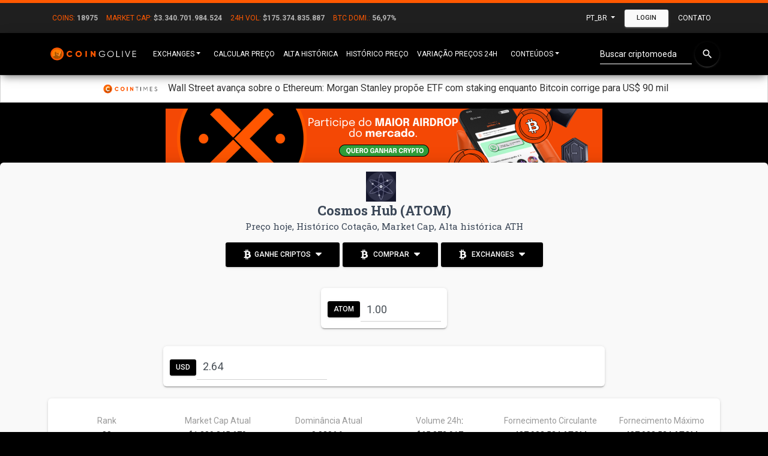

--- FILE ---
content_type: text/html; charset=UTF-8
request_url: https://coingolive.com/pt-br/coins/cosmos/
body_size: 9843
content:
<!doctype html>
<html lang="pt-br">

<head>
    <title>Cosmos Hub (ATOM) Preço, Histórico Cotação, Market Cap, ATH | CoinGoLive</title>    <meta charset="utf-8">
    <meta content="width=device-width, initial-scale=1.0, maximum-scale=1.0, user-scalable=0" name="viewport" />
    <meta http-equiv="X-UA-Compatible" content="IE=edge,chrome=1" />
    <meta property="og:title" content="Cosmos Hub (ATOM) Preço, Histórico Cotação, Market Cap, ATH" />
    <meta property="og:image" content="http://coingolive.com/assets/img/new_logo_social.png?v=2.6" />
            <meta name="description" content="Preço Cosmos Hub (ATOM) hoje, confira a maior cotação na alta histórica ATH, veja a variação do valor em períodos com porcentagem de valorização e desvalorização, compare com o market cap do Bitcoin e Ouro" />
        <meta property="og:description" content="Preço Cosmos Hub (ATOM) hoje, confira a maior cotação na alta histórica ATH, veja a variação do valor em períodos com porcentagem de valorização e desvalorização, compare com o market cap do Bitcoin e Ouro" />
        <meta name="maValidation" content="2f7fd73164f4cc546df97e0e0a0fe559" />
    <link rel="icon" type="image/png" href="/assets/img/new_favicon.png?v=2.61" />
    <link rel="stylesheet" href="/assets/css/material-kit.css?v=2.6">
    <link rel="stylesheet" href="/assets/css/global.css?v=2.624">
    <link href="/assets/css/pace.css" media="screen" rel="stylesheet" type="text/css">
    <link rel="canonical" href="https://coingolive.com/pt-br/coins/cosmos/" />
    <link rel="stylesheet" href="/assets/css/coin-perfil.css?3?v=2.6">
    <link rel="preconnect" href="https://fonts.gstatic.com/" crossorigin>
    <link rel="preload" as="style" onload="this.onload=null;this.rel='stylesheet'" type="text/css" href="https://fonts.googleapis.com/css?family=Roboto:300,400,500,700|Roboto+Slab:400,700|Material+Icons" />
    <link rel="preload" as="style" onload="this.onload=null;this.rel='stylesheet'" href="https://cdnjs.cloudflare.com/ajax/libs/font-awesome/4.7.0/css/font-awesome.min.css">
    <link rel="alternate" href="https://coingolive.com/en/coins/cosmos/" hreflang="x-default">
            <link rel="alternate" href="https://coingolive.com/en/coins/cosmos/" hreflang="en">
            <link rel="alternate" href="https://coingolive.com/pt-br/coins/cosmos/" hreflang="pt-br">
        <script async src="https://www.googletagmanager.com/gtag/js?id=UA-114358769-1"></script>
    <script>
        window.dataLayer = window.dataLayer || [];

        function gtag() {
            dataLayer.push(arguments);
        }
        gtag('js', new Date());

        gtag('config', 'UA-114358769-1');
    </script>

    <script>
        var user_country = "US";
        var currentLang = 'pt-br';

        function siteUrl(url) {
            return '/' + currentLang + url;
        }

        function eventShowBanner(id) {
            gtag('event', 'show_banner_' + id, {
                'event_category': 'show_banner_' + id
            });
        }

        function eventClickBtn(id) {
            gtag('event', id, {
                'event_category': id
            });
        }
    </script>
    <link href="/assets/css/style.css?v=2.6" rel="stylesheet" type="text/css">
    <script data-ad-client="ca-pub-7221324991261346" async src="https://pagead2.googlesyndication.com/pagead/js/adsbygoogle.js"></script>
    <!-- Start GPT Tag -->
<script async src='https://securepubads.g.doubleclick.net/tag/js/gpt.js'></script>
<script src="/assets/js/head.js?v=2.6"></script>

<!-- End GPT Tag -->
    <script async src="https://appsha-prm.ctengine.io/js/script.js?wkey=mauLNMW7on"></script>
</head>

<body style="color: white; background-color: #000000;margin-bottom: 50px">

    <nav class=" navbar navbar-expand-sm  navbar-primary bg-primary" style="border-top: #ff5800 solid 5px; border-radius: 0px!important; background-color: #1f1f1f!important;padding: 0px;margin-bottom: 0px!important;box-shadow: none">
        <div class="container">
            <ul class="navbar-nav mr-auto" id="nav-global-data">
                <li class="nav-item" id="div_global_coins">
                    <span class="nav-link" style="padding-right: 7px;padding-left: 7px;">
                        <span style="color:#ff5800">Coins:</span> <span id="global_coins" style="color:#b5b5b5;font-weight: 600">---</span>
                    </span>
                </li>
                <li class="nav-item">
                    <span class="nav-link" style="padding-right: 7px;padding-left: 7px;">
                        <span style="color:#ff5800">Market Cap:</span> <span id="global_market_cap" style="color:#b5b5b5;font-weight: 600">---.---.---.---</span>
                    </span>
                </li>
                <li class="nav-item">
                    <span class="nav-link" style="padding-right: 7px;padding-left: 7px;">
                        <span style="color:#ff5800">24h Vol:</span> <span id="global_volume" style="color:#b5b5b5;font-weight: 600">---.---.---.---</span>

                    </span>
                </li>
                <li class="nav-item">
                    <span class="nav-link" style="padding-right: 7px;padding-left: 7px;">
                        <span style="color:#ff5800">BTC Domi.:</span> <span id="global_dominance_btc" style="color:#b5b5b5;font-weight: 600">---.---</span>

                    </span>
                </li>
            </ul>
            <ul class="navbar-nav ml-auto  dropdown-menu-left visible-md cg-hide-mobile" style="flex-direction: row!important;">

                <li class="dropdown nav-item" id="topMoedaAtual">
                    <a href="#" class="dropdown-toggle nav-link moedaAtual" data-toggle="dropdown">
                        USD                    </a>
                    <div class="dropdown-menu ">
                                                    <a href="javascript:changeMoeda('USD',function(){ location.reload(); })" class="dropdown-item">
                                USD                            </a>
                                                    <a href="javascript:changeMoeda('BRL',function(){ location.reload(); })" class="dropdown-item">
                                BRL                            </a>
                                                    <a href="javascript:changeMoeda('EUR',function(){ location.reload(); })" class="dropdown-item">
                                EUR                            </a>
                                                    <a href="javascript:changeMoeda('BTC',function(){ location.reload(); })" class="dropdown-item">
                                BTC                            </a>
                                            </div>
                </li>
                <li class="dropdown nav-item">
                    <a href="#" class="dropdown-toggle nav-link" data-toggle="dropdown">
                        pt_br                    </a>
                    <div class="dropdown-menu dropdown-menu-right text-right">
                                                    <a href="/en/coins/cosmos" class="dropdown-item">
                                English                            </a>
                                                    <a href="/pt-br/coins/cosmos" class="dropdown-item">
                                Português Brasil                            </a>
                                            </div>
                </li>
                                    <button class="btn btn-sm btn-secondary" type="button" onclick="modalLogin()">Login</button>
                                <li class="dropdown nav-item">
                    <a href="/pt-br/contact/" class="nav-link ">
                        Contato                    </a>
                </li>
            </ul>
        </div>
    </nav>

    <nav class=" navbar-expand-sm  navbar-primary bg-primary" id="top-search-coin" style=" border-radius: 0px!important; background-color: #ff5800!important;padding: 0px;margin-bottom: 0px!important;box-shadow: none;display: none">
        <div class="container">
            <ul class="navbar-nav ml-auto   cg-show-mobile" style="flex-direction: row!important;display: none">

                <form class="form-inline mr-auto" style="margin-bottom: 0;padding-bottom: 10px" onsubmit=" return false;">
                    <div class="dropdown ml-auto" style="    width: 100%;">
                        <div class="form-group has-white bmd-form-group" style="margin-top: 10px">
                            <input type="text" class="form-control go-top-search" style="width: 90%;float: left;display: block" placeholder="Buscar Criptomoedas">
                            <i class="material-icons" style="color: #fff;width: 10%;float: left;display: block;cursor: pointer" onclick="toggleSearch()">close</i>
                        </div>

                        <div class="dropdown-menu" style="margin-top: 50px">
                            <div class="opts">
                            </div>
                        </div>
                    </div>
                </form>
            </ul>
        </div>
    </nav>

    <nav class="navbar navbar-expand-lg  navbar-primary bg-primary" style="border-radius: 0px!important; margin-bottom: 0px!important">
        <div class="container">
            <a href="/pt-br/" style="margin-right: 10px;"><img alt="CoinGoLive Logo" title="CoinGoLive" src="/assets/img/new-coingolive-logo.svg" width="150" /></a>
            <button type="button" class="cg-show-mobile" onclick="toggleSearch()" style="display: none;margin-bottom: -8px;margin-right: -70px;cursor: pointer; background: transparent;border:0">
                <i class="material-icons" style="color:#fff">search</i>
            </button>
            <button type="button" class="navbar-toggler" type="button" data-toggle="collapse" data-target="#navbarSupportedContent" aria-controls="navbarSupportedContent" aria-expanded="false" aria-label="Toggle navigation">
                <i class="material-icons" style="color:#fff">list</i>
            </button>

            <div class="collapse navbar-collapse" id="navbarSupportedContent">
                <ul class="navbar-nav mr-auto">
                    <li class="dropdown nav-item">
                        <a href="#" target="_blank" class="dropdown-toggle nav-link" data-toggle="dropdown" aria-expanded="false">Exchanges</a>
                        <div class="dropdown-menu dropdown-with-icons">
                            <!-- <a onclick="javascript:gtag('event', 'click_btnMenuExchange_1inch', {'event_category': 'click_btnMenuExchange_1inch' });" target="_blank" rel="nofollow" class="dropdown-item" href="https://jn3rg.app.link/2AOlpbZiiqb"><i class='fa fa-check-circle' style=" margin-right: 5px; " title='Recomendado'></i> Agregador DEX 1inch</a> -->
                            <!-- <a onclick="javascript:gtag('event', 'click_btnMenuExchange_novadax', {'event_category': 'click_btnMenuExchange_novadax' });" target="_blank" rel="nofollow" class="dropdown-item" href="https://www.novadax.com.br?s=cointimesbanner"><i class='fa fa-check-circle' style=" margin-right: 5px; " title='Recomendado'></i> NovaDAX</a> -->
                            <!-- <a onclick="javascript:gtag('event', 'click_btnMenuExchange_coingoback_loop', {'event_category': 'click_btnMenuExchange_coingoback_loop' });" target="_blank" class="dropdown-item" href="https://loop.coingoback.com/?utm_source=coingolive&utm_term=menu"><i class='fa fa-check-circle' style=" margin-right: 5px; " title='Recomendado'></i> Coingoback Loop</a> -->
                            <a onclick="javascript:gtag('event', 'click_btnMenuExchange_coingoback_ganhe', {'event_category': 'click_btnMenuExchange_coingoback_ganhe' });" target="_blank" class="dropdown-item" href="https://coingoback.com/?utm_source=coingolive&utm_term=menu"><i class='fa fa-check-circle' style=" margin-right: 5px; " title='Recomendado'></i> Ganhe Bitcoin</a>
                            <!-- <a onclick="javascript:gtag('event', 'click_btnMenuExchange_cryptomkt', {'event_category': 'click_btnMenuExchange_cryptomkt' });" target="_blank" rel="nofollow" class="dropdown-item" href="https://www.cryptomkt.com/account/register?cam=cointimesbr"><i class='fa fa-check-circle' style=" margin-right: 5px; " title='Recomendado'></i> CryptoMarket</a> -->
                            <!-- <a onclick="javascript:gtag('event', 'click_btnMenuExchange_coinex', {'event_category': 'click_btnMenuExchange_coinex' });" target="_blank" rel="nofollow" class="dropdown-item" href="https://www.coinex.com/"><i class='fa fa-check-circle' style=" margin-right: 5px; " title='Recomendado'></i> CoinEx</a> -->
                            <!-- <a onclick="javascript:gtag('event', 'click_btnMenuExchange_coinext', {'event_category': 'click_btnMenuExchange_coinext' });" target="_blank" rel="nofollow" class="dropdown-item" href="https://coinext.com.br/cadastro"><i class='fa fa-check-circle' style=" margin-right: 5px; " title='Recomendado'></i> Coinext</a> -->
                            <a onclick="javascript:gtag('event', 'click_btnMenuExchange_foxbit', {'event_category': 'click_btnMenuExchange_foxbit' });" target="_blank" rel="nofollow" class="dropdown-item" href="https://foxbit.com.br/?utm_source=coingolive&utm_term=botao-moedas">Foxbit</a>
                        </div>
                    </li>
                    <li class="nav-item">
                        <a class="nav-link" style="padding-right: 7px;padding-left: 7px;" href="/pt-br/coin/price/">Calcular Preço</a>
                    </li>
                    <li class="nav-item">
                        <a class="nav-link" style="padding-right: 7px;padding-left: 7px;" href="/pt-br/coin/ath-price/">Alta Histórica</a>
                    </li>
                    <li class="nav-item">
                        <a class="nav-link" style="padding-right: 7px;padding-left: 7px;" href="/pt-br/coin/price-change-history/">Histórico Preço</a>
                    </li>
                    <li class="nav-item">
                        <a class="nav-link" style="padding-right: 7px;padding-left: 7px;" href="/pt-br/coin-change/binance/btc/">Variação Preços 24h</a>
                    </li>
                                            <li class="dropdown nav-item">
                            <a href="#" class="dropdown-toggle nav-link" data-toggle="dropdown" aria-expanded="false">Conteúdos</a>
                            <div class="dropdown-menu dropdown-with-icons">
                                <a class="dropdown-item" target="_blank" href="https://cointimes.com.br">Notícias</a>
                                <a class="dropdown-item" href="/pt-br/videos-criptomoedas/">Vídeos</a>
                                <a class="dropdown-item" target="_blank" href="https://cointimes.com.br">Cointimes</a>
                                <a class="dropdown-item" target="_blank" href="https://cointimes.com.br/coingolive-publicidade/">Anunciar</a>
                                <a class="dropdown-item" href="/pt-br/contact/">Contato</a>
                            </div>
                        </li>
                                    </ul>
                <ul class="navbar-nav ml-auto  dropdown-menu-left">
                    <form class="form-inline ml-auto cg-hide-mobile" onsubmit=" return false;">
                        <div class="dropdown">
                            <div class="form-group has-white bmd-form-group">
                                <input type="text" class="form-control go-top-search" placeholder="Buscar criptomoeda">
                            </div>
                            <button type="buttom" class="btn btn-primary btn-raised btn-fab btn-round">
                                <i class="material-icons">search</i>
                            </button>

                            <div class="dropdown-menu ">
                                <div class="opts">
                                </div>
                            </div>
                        </div>
                    </form>
                    <!--                             <div class="dropdown go_selectbox">
                                                    <button class="btn btn-primary btn-block btn-sm dropdown-toggle go_selectbox_btn" type="button" data-toggle="dropdown" aria-haspopup="true" aria-expanded="false">
                                                                            </button>
                                                </div>-->
                </ul>
                <ul class="navbar-nav ml-auto  dropdown-menu-left visible-md cg-show-mobile" style="flex-direction: row!important;display: none">

                    <li class="nav-item">
                        <a class="nav-link" target="_blank" href="https://github.com/CoinGoLive/coingolive"><i class="fa fa-github"></i></a>
                    </li>
                    <li class="dropdown nav-item">
                        <a href="#" class="dropdown-toggle nav-link" data-toggle="dropdown">
                            pt_br                        </a>
                        <div class="dropdown-menu dropdown-menu-right text-right">
                                                            <a href="/en/coins/cosmos" class="dropdown-item">
                                    English                                </a>
                                                            <a href="/pt-br/coins/cosmos" class="dropdown-item">
                                    Português Brasil                                </a>
                                                    </div>
                    </li>
                                            <button class="btn btn-block btn-secondary" type="button" onclick="modalLogin()">Login</button>
                                        <li class="dropdown nav-item">
                        <a href="/pt-br/contact/" class="nav-link ">
                            Contato                        </a>
                    </li>
                </ul>

            </div>
        </div>
        </div>
    </nav>

    <div id="news-section" style="
         background-color:  white;
         padding: 10px;
         border: 1px #d2d2d2 solid;
         display:  block;
         text-align: center;
         line-height: 1.2;
         margin: 10px;
         margin-top: 0px!important;
         margin-right: 0px!important;
         margin-left: 0px!important;
         ">
        <a href="https://cointimes.com.br" id="news-section-logo" target="_blank" ><img src="/assets/img/partners/cointimes.png" style="
             /* display:  none; */
             max-width: 100px;
             top: 20%;
             position:  relative;
             margin-right: 10px;
             "></a>
        <a href="#" target="_blank" style="color: #333" class="news-link"></a>
</div>
    <div style="margin:10px;max-width: 1500px;" class="ml-auto mr-auto">

        <!-- <div style="display: flex;align-items: center; justify-content: center;height: 95px;">
    <span id="ct_cYRnTMOKI6t"></span>
</div> -->

<div style="text-align: center;">
      <a rel="nofollow" href="https://app.cointimes.com.br/signup?referral_code=zndnmhsggi" target="_blank">
                    <img src="https://cointimes.com.br/wp-content/uploads/2024/09/AD728x90-PTBR.png" style="width: 100%;max-width:728px" />
            </a>
</div>
            <script>
        var price_coin =2.6400000000;
        var moeda_char = '$';
        var all_prices = [{"moeda": "USD", "price": 2.6400000000}];
        var all_prices_decoded = Array;
        
</script>
<div class="row" style="margin: 0px;">

    <div class="main main-raised  col-md-12"  style="margin: 0px!important;background-color: #f9f9f9;">
        <div class="container">
            <!--            <div style="position:absolute; top: 1px;right: 8px">
            Ultima atualização há 1 minuto                        </div>-->

            <div class="section section-perfil " style="padding-top: 0;padding-bottom: 2px">
            <div class="section" style="padding-top: 15px;">
                                        <div class="row">
                        <div style="margin-left: auto;margin-right: auto;" class="col-md-12 text-center">
                            <img alt="Cosmos Hub (ATOM)" style="margin-right:10px;max-width:50px" src="/assets/img/coin/cosmos.png">
                            <h1 class="title" style="line-height: 1.1em;margin-top: 3px;font-size: 22px;">Cosmos Hub (ATOM)<br/><span class="coin-h1"> Preço hoje, Histórico Cotação, Market Cap, Alta histórica ATH </span></h1>
                            <div style="width: 100%; margin: 0 auto;"><div>
                <button data-container="body" data-html="true" data-toggle="popover" data-placement="bottom" data-content="<h4 style='margin: 0;'><a onclick='eventClickBtn(this.id)' id='click_btnGlobal_coingoback_cashback' rel='nofollow' target='_blank' href='https://coingoback.com/promocoes/1?utm_source=coingolive&utm_term=botao-moedas'><i class='fa fa-check-circle' title='Recomendado'></i> Coingoback <i class='fa fa fa-external-link'></i></a></h4> Ganhe cashback em Bitcoins" class="btn btn-primary">
                    <i class="fa fa-btc" style="margin-right: 5px;"></i>Ganhe Criptos <i class="fa fa-sort-down" style=" margin-top: -25px; margin-left: 5px; "></i>
                </button>
                <button data-container="body" data-html="true" data-toggle="popover" data-placement="bottom" data-content="<h4 style='margin: 0;'><a onclick='eventClickBtn(this.id)' id='click_btnGlobal_foxbit_pro' rel='nofollow' target='_blank' href='https://pro.foxbit.com/institucional/?utm_source=coingolive&utm_term=botao-comprar-no-pro'>Foxbit Pro <i class='fa fa fa-external-link'></i></a></h4> Alta performance para traders<hr/><h4 style='margin: 0;'><a onclick='eventClickBtn(this.id)' id='click_btnGlobal_foxbit' rel='nofollow' target='_blank' href='https://foxbit.com.br/?utm_source=coingolive&utm_term=botao-moedas'>Foxbit <i class='fa fa fa-external-link'></i></a></h4> Comprar e vender Bitcoin é na Foxbit." class="btn btn-primary">
                    <i class="fa fa-btc" style="margin-right: 5px;"></i> Comprar <i class="fa fa-sort-down" style=" margin-top: -25px; margin-left: 5px; "></i>
                </button>
                <button data-container="body" data-html="true" data-toggle="popover" data-placement="bottom" data-content="<h4 style='margin: 0;'><a onclick='eventClickBtn(this.id)' id='click_btnGlobal_foxbit_pro' rel='nofollow' target='_blank' href='https://pro.foxbit.com/institucional/?utm_source=coingolive&utm_term=botao-comprar-no-pro'>Foxbit Pro <i class='fa fa fa-external-link'></i></a></h4> Alta performance para traders<hr/><h4 style='margin: 0;'><a onclick='eventClickBtn(this.id)' id='click_btnGlobal_foxbit' rel='nofollow' target='_blank' href='https://foxbit.com.br/?utm_source=coingolive&utm_term=botao-moedas'>Foxbit <i class='fa fa fa-external-link'></i></a></h4> Comprar e vender Bitcoin é na Foxbit." class="btn btn-primary">
                    <i class="fa fa-btc" style="margin-right: 5px;"></i> Exchanges <i class="fa fa-sort-down" style=" margin-top: -25px; margin-left: 5px; "></i>
                </button>
            </div></div>
                        </div>                        
                        <div class="col-md-8 text-center" style="max-width:1850px;margin: 0 auto;">
                                    <div class="card d-flex justify-content-center" style="padding:10px;top:0px;max-width:210px;margin-bottom:0px;margin-left:auto;margin-right:auto">
                                             
                                    <div class="input-group">

                                        <div class="input-group-prepend">
                                            <button  style="padding:5px 10px;margin-top: 12px;"  class="btn btn-primary">ATOM</button>
                                        </div>
                                        <input type="number" data-symbol="ATOM" data-pricemoeda="1" step="any" id="amount_from"   style="padding: 10px 0px 5px 10px;height: 47px;font-size: 18px"  value="" class="form-control amount-converter ">
                                        
                                     
                                    </div>
                                    </div>
                                    <div id="rowItems" class="card d-flex flex-md-row " style="max-width:2500px;padding:10px;margin-bottom:20px">
                                                                   
                                        <div class="input-group " style="margin-right:10px">
                                            <div class="input-group-prepend ">
                                                <button style="padding:5px 10px;margin-top: 12px;"  class="btn btn-primary" type="button" data-toggle="dropdown">USD                                                </button>           
                                            </div>
                                            
                                            
                                            <input data-symbol="USD" type="number" 
                                            data-pricecurrentmoeda="" step="any" data-pricemoeda="2.64" style="margin:20;padding: 5px 1px 5px 10px;height: 47px;font-size: 18px" value="" class="form-control amount-converter " >
                                        </div>

                                                                        
                                </div>
                            </div>
                        
                        
                        <div class="col-md-12 text-center" style="margin-left: auto;margin-right: auto;">
                            <div class="card card-body"  style="margin-top: 0px;margin-bottom: 8px;">
                                <div class="row">
                                    <div class="col-md-2 col-6" style="margin-bottom:5px;margin-top: 5px;">
                                        <span class="description">Rank</span><br/>
                                        <span>88</span>
                                    </div>
                                    <div class="col-md-2  col-6" style="margin-bottom:5px;margin-top: 5px">
                                        <span class="description">Market Cap Atual</span><br/>
                                        <span>$1.289.345.679</span>
                                    </div>
                                    <div class="col-md-2  col-6" style="margin-bottom:5px;margin-top: 5px">
                                        <span class="description">  Dominância Atual</span><br/>
                                        <span>0,0386 %</span>
                                    </div>
                                    <div class="col-md-2  col-6" style="margin-bottom:5px;margin-top: 5px">
                                        <span class="description">Volume 24h</span>:<br/>
                                        <span>$65.873.917 </span>
                                    </div>
                                    <div class="col-md-2 col-6" style="margin-bottom:5px;margin-top: 5px">
                                        <span class="description">Fornecimento Circulante</span><br/>
                                        <span  >487.983.534 ATOM</span>
                                    </div>
                                    <div class="col-md-2  col-6" style="margin-bottom:5px;margin-top: 5px">
                                        <span class="description">Fornecimento Máximo</span><br/>
                                        <span> 
                                            487.983.534 ATOM                                        </span>
                                    </div>
                                </div>
                            </div>
                        </div>
                        <div class="col-md-12">
<div
          class="card d-flex flex-row align-items-center justify-content-around flex-wrap wrap-content"
        >
          <div class="d-flex flex-row mb-4 mt-md-4 bitcoin">
            <img
              class="round img-fluid img-thumbnail mr-2"
              src="/assets/img/coin/bitcoin.png"
              style="height: 60px;"
            />
            <div class="bitcoin-text">
              <span>
                Onde comprar bitcoin ?
              </span>
            </div>
          </div>

          
                <a href=https://coingoback.com/ target="_blank">
                  <div class="box d-flex flex-row align-items-center mb-4 mt-md-4 pr-3">
                      <img class="round mr-2" src=/assets/img/logos/coingoback.jpg />
                      <div>
                        <p> Coingoback </p>
                        <span>
                        Compre bitcoin no cartão de crédito 
                        </span>
                      </div>
                    </div>
                  </a>
                <a href=https://foxbit.com.br/ target="_blank">
                  <div class="box d-flex flex-row align-items-center mb-4 mt-md-4 pr-3">
                      <img class="round mr-2" src=/assets/img/logos/foxbit.jpg />
                      <div>
                        <p> Foxbit </p>
                        <span>
                        Comprar e vender Bitcoin é na Foxbit. 
                        </span>
                      </div>
                    </div>
                  </a>
                <a href=https://www.novadax.com.br?s=cointimesbanner target="_blank">
                  <div class="box d-flex flex-row align-items-center mb-4 mt-md-4 pr-3">
                      <img class="round mr-2" src=/assets/img/logos/novadax.jpg />
                      <div>
                        <p> NovaDAX </p>
                        <span>
                        As criptomoedas mais conceituadas do mercado em um só lugar. 
                        </span>
                      </div>
                    </div>
                  </a>
          </div>
                    </div>
                    <div class="row">
                        <div class="col-md-6 text-center" style="padding:5px;">
                            <div class="card card-body"  style="margin-top: 0px;height: 99%">
                                <h2   style=" margin-top: 2px;">Alta Histórica</h2>
                                <div class="table-responsive">
                                    <table class="table ">
                                        <tr>
                                            <td>Cálculo Preço ATH</td>
                                            <td class="price-total" data-price="44.4500000000"></td>
                                        </tr>
                                        <tr>
                                            <td>Preço ATH</td>
                                            <td>$44,45</td>
                                        </tr>
                                        <tr>
                                            <td>Data ATH</td>
                                            <td>2022-01-17 <small>( há 3 anos )</small></td>
                                        </tr>
                                        <tr>
                                            <td>% para ATH</td>
                                            <td style="padding:0px!important; "><span style="font-size:13px;width:100%;height:100%;padding:14px;display:block;border-radius: 5px;"   class="badge green6">1.583,71%</span></td>
                                        </tr>
                                        <tr>
                                            <td>% desde ATH</td>
                                            <td style="padding:0px!important; "><span style="font-size:13px;width:100%;height:100%;padding:14px;display:block;border-radius: 5px;"   class="badge red5">-94,06%</span></td>
                                        </tr>
                                        <tr>
                                            <td>Posição Preço Atual</td>
                                            <td>
                                                <div class="progress progress-line-primary " style="height: 20px;">
                                                    <div class="progress-bar progress-bar-primary" role="progressbar" style="width: 5.94%;">
                                                    </div>
                                                </div>
                                            </td>
                                        </tr>

                                    </table>
                                </div>
                            </div>
                        </div>

                        <div class="col-md-6 text-center" style="padding:5px">

                            <div class="card card-body"  style="margin-top: 0px;margin-bottom: 5px;">
                                <h2 style=" margin-top: 2px;">Histórico de Preço</h2>
                                <div class="table-responsive">
                                    <table class="table ">
                                        <thead>
                                            <tr>
                                                <th>Período</th>
                                                <th>Variação</th>
                                                <th>Preço</th>
                                                <th>Total calculado</th>
                                            </tr>
                                        </thead>
                                        <tbody>
                                            <tr>
                                                <td>1 hora</td>
                                                <td style="padding:0px!important"><span style="font-size:13px;width:100%;height:100%;padding:14px;display:block;border-radius: 5px;"   class="badge red0">-0,49%</span></td>
                                                <td>
                                                    $2,65                                                </td>
                                                <td class="price-total" data-price="2.6529996985228"></td>

                                            </tr>
                                            <tr>
                                                <td>24 horas</td>
                                                <td style="padding:0px!important"><span style="font-size:13px;width:100%;height:100%;padding:14px;display:block;border-radius: 5px;"   class="badge green0">5,02%</span></td>
                                                <td>
                                                    $2,51                                                </td>
                                                <td class="price-total" data-price="2.513806893925"></td>
                                            </tr>
                                            <tr>
                                                <td>7 dias</td>
                                                <td style="padding:0px!important"><span style="font-size:13px;width:100%;height:100%;padding:14px;display:block;border-radius: 5px;"   class="badge green0">6,80%</span></td>
                                                <td>
                                                    $2,47                                                </td>
                                                <td class="price-total" data-price="2.4719101123596"></td>
                                            </tr>
                                            <tr>
                                                <td>14 dias</td>
                                                <td style="padding:0px!important"><span style="font-size:13px;width:100%;height:100%;padding:14px;display:block;border-radius: 5px;"   class="badge green2">34,77%</span></td>
                                                <td>
                                                    $1,96                                                </td>
                                                <td class="price-total" data-price="1.9588929286933"></td>
                                            </tr>
                                            <tr>
                                                <td>30 dias</td>
                                                <td style="padding:0px!important"><span style="font-size:13px;width:100%;height:100%;padding:14px;display:block;border-radius: 5px;"   class="badge green1">23,76%</span></td>              
                                                <td>
                                                    $2,13                                                </td>
                                                <td class="price-total" data-price="2.1331609566904"></td>
                                            </tr>
                                            <tr>
                                                <td>200 dias</td>
                                                <td style="padding:0px!important"><span style="font-size:13px;width:100%;height:100%;padding:14px;display:block;border-radius: 5px;"   class="badge red2">-32,75%</span></td>
                                                <td>
                                                    $3,93                                                </td>
                                                <td class="price-total" data-price="3.9256505576208"></td>
                                            </tr>
                                            <tr>
                                                <td>1 ano</td>
                                                <td style="padding:0px!important"><span style="font-size:13px;width:100%;height:100%;padding:14px;display:block;border-radius: 5px;"   class="badge red3">-57,62%</span></td>    
                                                <td>
                                                    $6,23                                                </td>
                                                <td class="price-total" data-price="6.2293534686173"></td>
                                            </tr>
                                        </tbody>
                                    </table>
                                </div>
                            </div>
                        </div>

                        <div style="margin: 10px auto">
 <!-- GPT AdSlot 15 for Ad unit 'coingolive_desk_middle_banner8' ### Size: [[970,250],[970,90],[728,90]] -->
 <div id='div-gpt-ad-3249060-15' class="d-none d-sm-block coingolive-ads">
     <script>
         googletag.cmd.push(function() { googletag.display('div-gpt-ad-3249060-15'); });
     </script>
 </div>
 <!-- End AdSlot 15 -->
</div>

<!-- GPT AdSlot 16 for Ad unit 'coingolive_mobile_middle_banner8' ### Size: [[336,280],[300,250],[300,100],[320,50]] -->
<div id='div-gpt-ad-3249060-16' class="d-block d-sm-none coingolive-ads" >
    <script>
        googletag.cmd.push(function() { googletag.display('div-gpt-ad-3249060-16'); });
    </script>
</div>
                        <div class="col-md-6 text-center" style="padding:5px">
                            <div class="card card-body"  style="margin-top: 0px;margin-bottom: 5px;">
                                <h2><img style="max-width:60px" src="/assets/img/btc_today.png" alt="BTC hoje" /> Market Cap Atual BTC</h2>
                                <p>Cálculo de preço com o valor de mercado atual do Bitcoin</p>
                                <table class="table" style="border-style: hidden;font-size:15px;border-radius: 20px;background-color: whitesmoke;">
                                    <tbody>
                                        <tr>
                                            <td>Atual Market Cap BTC</td>
                                            <td>$1.901.592.248.529</td>
                                        </tr>
                                        <tr>
                                            <td>Data</td>
                                            <td>Hoje</td>
                                        </tr>
                                    </tbody>
                                </table>
                                <div class="table-responsive"> 
                                    <table class="table">
                                        <thead>
                                            <tr>
                                                <th>% do Atual <br/> Market Cap BTC</th>
                                                <th>Preço ATOM<br/> calculado</th>
                                                <th>Total <br/> calculado</th>
                                                <th>Posição <br/> Rank</th>
                                                <th>Crescimento <br/> necessário</th>
                                            </tr>
                                        </thead>
                                        <tbody>
                                            <tr>
                                                <td>0,068%</td>
                                                <td>$2,64</td>
                                                <td class="price-total" data-price="2.6400000000"></td>
                                                <td  data-market-cap="1289345679.00"  class="market-cap-rank"></td>
                                                <td>--</td>
                                            </tr>
                                            <tr>
                                                <td>1%</td>
                                                <td>$38,97</td>
                                                <td class="price-total" data-price="38.968369131389"></td>
                                                <td data-market-cap="19015922485.29"   class="market-cap-rank"></td>
                                                <td  class="porc-change">1.376%</td>
                                            </tr>
                                            <tr>
                                                <td>10%</td>
                                                <td>$389,68</td>
                                                <td class="price-total" data-price="389.68369131389"></td>
                                                <td data-market-cap="190159224852.9"   class="market-cap-rank"></td>
                                                <td  class="porc-change">14.661%</td>
                                            </tr>
                                            <tr>
                                                <td>30%</td>
                                                <td>$1.169,05</td>
                                                <td class="price-total" data-price="1169.0510739417"></td>
                                                <td data-market-cap="570477674558.7"  class="market-cap-rank"></td>
                                                <td  class="porc-change">44.182%</td>
                                            </tr>
                                            <tr>
                                                <td >50%</td>
                                                <td>$1.948,42</td>
                                                <td class="price-total" data-price="1948.4184565695"></td>
                                                <td data-market-cap="950796124264.5" class="market-cap-rank"></td>
                                                <td  class="porc-change">73.704%</td>
                                            </tr>
                                            <tr>
                                                <td>100%</td>
                                                <td>$3.896,84</td>
                                                <td class="price-total" data-price="3896.8369131389"></td>
                                                <td data-market-cap="1901592248529.00" class="market-cap-rank"></td>
                                                <td  class="porc-change">147.507%</td>
                                            </tr>
                                        </tbody>
                                    </table>
                                </div>
                            </div>
                        </div>
                        <div class="col-md-6 text-center" style="padding:5px">
                            <div class="card card-body"  style="margin-top: 0px;margin-bottom: 5px;">
                                <h2><img style="max-width:60px" src="/assets/img/btc_ath.png"  alt="BTC ATH"/> Market Cap BTC na ATH</h2>
                                <p>Cálculo de preço com o maior valor de mercado do Bitcoin</p>
                                <table class="table " style="font-size:15px;
                                border-style: hidden;border-radius: 20px;background-color: whitesmoke;">
                                    <tbody>
                                        <tr>
                                            <td>Maior MarketCap BTC</td>
                                            <td>$325.311.461.891</td>
                                        </tr>
                                        <tr>
                                            <td>Data</td>
                                            <td>2017-12-16</td>
                                        </tr>
                                    </tbody>
                                </table>
                                <div class="table-responsive"> 
                                    <table class="table">
                                        <thead>
                                            <tr>
                                                <th>% do Maior <br/> MarketCap BTC</th>
                                                <th>Preço ATOM<br/> calculado</th>
                                                <th>Total <br/> calculado</th>
                                                <th>Crescimento <br/> necessário</th>
                                            </tr>
                                        </thead>
                                        <tbody>
                                            <tr>
                                                <td>0,40%</td>
                                                <td>$2,64</td>
                                                <td class="price-total" data-price="2.6400000000"></td>
                                                <td>--</td>
                                            </tr>
                                            <tr>
                                                <td>1%</td>
                                                <td>$6,67</td>
                                                <td class="price-total" data-price="6.6664434183757"></td>
                                                <td  class="porc-change">153%</td>
                                            </tr>
                                            <tr>
                                                <td>10%</td>
                                                <td>$66,66</td>
                                                <td class="price-total" data-price="66.664434183757"></td>
                                                <td  class="porc-change">2.425%</td>
                                            </tr>
                                            <tr>
                                                <td>30%</td>
                                                <td>$199,99</td>
                                                <td class="price-total" data-price="199.99330255127"></td>
                                                <td  class="porc-change">7.476%</td>
                                            </tr>
                                            <tr>
                                                <td>50%</td>
                                                <td>$333,32</td>
                                                <td class="price-total" data-price="333.32217091878"></td>
                                                <td  class="porc-change">12.526%</td>
                                            </tr>
                                            <tr>
                                                <td>100%</td>
                                                <td>$666,64</td>
                                                <td class="price-total" data-price="666.64434183757"></td>
                                                <td  class="porc-change">25.152%</td>
                                            </tr>
                                        </tbody>
                                    </table>
                                </div>
                            </div>
                        </div>
                          
                        <div class="col-md-6 text-center" style="padding:5px">
                            <div class="card card-body"  style="margin-top: 0px;margin-bottom: 5px;">
                                <h2><img style="max-width:40px" src="/assets/img/gold.png" alt="Ouro" /> Market Cap Ouro </h2>
                                <p>Cálculo de preço com o valor de mercado aproximado do Ouro</p>
                                <table class="table " style="font-size:15px;border-style: hidden;border-radius: 20px;background-color: whitesmoke;">
                                    <tbody>
                                        <tr>
                                            <td>Market Cap Ouro</td>
                                            <td>$7.700.000.000.000</td>
                                        </tr>
                                        <tr>
                                            <td>Data</td>
                                            <td>2017</td>
                                        </tr>
                                    </tbody>
                                </table>
                                <div class="table-responsive"> 
                                    <table class="table">
                                        <thead>
                                            <tr>
                                                <th>% Market Cap Ouro</th>
                                                <th>Preço ATOM<br/> calculado</th>
                                                <th>Total <br/> calculado</th>
                                                <th>Crescimento <br/> necessário</th>
                                            </tr>
                                        </thead>
                                        <tbody>
                                            <tr>
                                                <td>0,017%</td>
                                                <td>$2,64</td>
                                                <td class="price-total" data-price="2.6400000000"></td>
                                                <td>--</td>
                                            </tr>
                                            <tr>
                                                <td>1%</td>
                                                <td>$157,79</td>
                                                <td class="price-total" data-price="157.79220942019"></td>
                                                <td  class="porc-change">5.877%</td>
                                            </tr>
                                            <tr>
                                                <td>10%</td>
                                                <td>$1.577,92</td>
                                                <td class="price-total" data-price="1577.9220942019"></td>
                                                <td  class="porc-change">59.670%</td>
                                            </tr>
                                            <tr>
                                                <td>30%</td>
                                                <td>$4.733,77</td>
                                                <td class="price-total" data-price="4733.7662826057"></td>
                                                <td  class="porc-change">179.209%</td>
                                            </tr>
                                            <tr>
                                                <td>50%</td>
                                                <td>$7.889,61</td>
                                                <td class="price-total" data-price="7889.6104710095"></td>
                                                <td  class="porc-change">298.749%</td>
                                            </tr>
                                            <tr>
                                                <td>100%</td>
                                                <td>$15.779,22</td>
                                                <td class="price-total" data-price="15779.220942019"></td>
                                                <td  class="porc-change">597.598%</td>
                                            </tr>
                                        </tbody>
                                    </table>
                                </div>
                            </div>
                        </div>
                        <div class="col-md-6" style="padding:5px">
                            <div class="card card-body"  style="margin-top: 0px;margin-bottom: 5px;">
                                <div style="text-align: center;">
    <a rel="nofollow" href="https://app.cointimes.com.br/signup?referral_code=zndnmhsggi" target="_blank">
                    <img src="https://cointimes.com.br/wp-content/uploads/2024/09/AD728x90-EN.png" style="width: 100%;" />
            </a>
</div>                            </div>
                        </div>
                    </div>
                </div>
            </div>
            </div>
        </div>
    </div>

    <div class="col-md-12" style="margin-top:30px" >
        <div class="alert alert-warning">
    <div class="container">
        <div class="alert-icon">
            <i class="material-icons">info_outline</i>
        </div>Esta página não faz previsões, apenas <a href="javascript:void(0)" onclick="$('#btn_help_max_price').click()" style="text-decoration: underline">faz um cálculo</a> de quanto a criptomoeda valeria se tivesse o mesmo valor de mercado que o Bitcoin ou moeda selecionada.</div>
</div>    </div>
</div>
<div class="text-center" style="margin-top: 40px">
    Fonte dos dados: <a href="https://coingecko.com" target="_blank">CoinGecko</a>
</div>
    </div>
    <!-- <div style="display: flex;align-items: center; justify-content: center;">
    <span id="ct_cCi5IkKfhK6"></span>
</div> -->
<div style="text-align: center;">
    <!-- <a rel="nofollow" href="https://www.novadax.com.br/sign?s=coingolive300x250&utm_source=coingolivetres" target="_blank">
        <img src="https://cointimes.com.br/wp-content/uploads/2024/03/Banner-Conversao-Agosto-300x250px.png" style="width: 100%; max-width:300px" />
    </a> -->
    <!-- <img src="https://cointimes.com.br/wp-content/uploads/2024/06/3_CACA-PALAVRAS.jpg" style="max-width: 400px;" /> -->
</div>
    <!-- Modal -->
    <div class="modal fade" id="modalLogin" tabindex="-1" role="dialog" aria-hidden="true">
        <div class="modal-dialog" role="document">
            <div id="modalLoginBody">
                ...
            </div>
        </div>
    </div>

    <footer class="footer ">
        <div class="container">
            <nav class="pull-left">
                <ul>
                    <li>
                        <a target="_blank" href="https://cointimes.com.br/network/">
                            Anunciar
                        </a>
                    </li>
                    <li>
                        <a href="/pt-br/contact/">
                            Contato                        </a>
                    </li>
                    <li>
                        <a href="/pt-br/feedback/">
                            Feedback                        </a>
                    </li>
                    <li>
                        <a href="/pt-br/partners/">Parceiros</a>
                    </li>
                </ul>
            </nav>
            <div class="copyright pull-right">
                <a href="https://twitter.com/coingolive" target="_blank"><i class="fa fa-twitter"></i> Twitter</a> Acompanhe novas atualizações.
            </div>
        </div>
    </footer>
    <!--   Core JS Files   -->
    <script src="/assets/js/core/jquery.min.js?v=2.6"></script>
    <script src="/assets/js/core/popper.min.js?v=2.6"></script>
    <script src="/assets/js/bootstrap-material-design.js?v=2.6"></script>
    <script src="/assets/js/material-kit.js?v=2.6"></script>
    <script src="/assets/js/plugins/jquery.mask.min.js?v=2.6"></script>
    <script src="/assets/js/global.js?v=2.626"></script>
    <script async type="text/javascript" src="/assets/js/plugins/pace.js"></script>
        <script>
        function loadPage(page, marketcap) {
       location.reload();
}

$('#topMoedaAtual').hide();

$('#topMoedaAtual').click();

$(".market-cap-rank").each(function () {
    var loading = '<i class="fa fa-refresh fa-spin"></i>';
    var obj = $(this);
    obj.html(loading);
    var merket_cap = obj.data('market-cap');
    var url = siteUrl('/market-cap-rank/?market_cap=' + merket_cap);
    $.get(url, function (data) {
        data = JSON.parse(data);
        obj.text(data.rank);
        
    });
});

function resizeScreen(){
    var width = $(window).width();
    
    if(width < 992){
        $("#rowItems").removeClass("flex-md-row");
        $("#rowItems").addClass("flex-md-column");
    }else{
        $("#rowItems").removeClass("flex-md-column");
        $("#rowItems").addClass("flex-md-row");
    }
}

$(document).ready(function(){

    var to = $("#amount_from").val()
    to = 1;

    var pricemoeda = $("#amount_from").data("pricemoeda"); 

    convertValues(to,pricemoeda);
    
    resizeScreen();
});

$(window).resize(function(){
    resizeScreen();
});
/*$(".amount-converter").on('keyup click change', function () {

    var from = parseFloat($("#amount_from").val());

    var result = price_coin*from;

    console.log(result);
    if(result > 1){
        result = result.toFixed(2);
    }else{
        result = result.toFixed(8);

    }
    //$("#amount_from").val(from);
    $(".amount-converter").each(function(){
        if ($(this).data("symbol") == "BTC"){
            $(this).val(result);
        }else if($(this).data("symbol") == "USD"){
            
        }
    });
    

    setTotal(result);
});*/

arr = all_prices_decoded;

function changeValue(){
   
    all_prices_decoded.forEach = function(f,s){
        console.log('adad');
    }
    
}
$('input[type="number"]').on('focus',function(){
    $(this).select();
});

//Função Para Converter
function convertValues(to,result){
    //var classe = $(".amount-converter").hasClass("amount-this");
    
    $(".amount-converter").each(function(){
        if ($(this).hasClass("amount-this")){

           $(this).removeClass("amount-this");

        }else{

            var thisprice = $(this).data("pricemoeda");             
            var res = thisprice/result*to;   
            res >= 1 ? res = res.toFixed(2) : res = res.toFixed(8);
            $(this).val(res); 
            var valueCoin = $("#amount_from").val();
            setTotal(valueCoin);

        }
    });
}

///Alteração Do Input 
$(".amount-converter").on("input",function () {

    var symbol = $(this).data("symbol");
    var to = parseFloat($(this).val()); 
    var pricemoeda = $(this).data("pricemoeda"); 
    $(this).addClass("amount-this");
    convertValues(to,pricemoeda,symbol);

});

function setTotal(amount){
    $(".price-total").each(function(){
        let price = parseFloat($(this).data('price'));
        let total = amount*price;
        
            if(total > 1){
                total =formatTotal(total,2);
            }else{
                total =formatTotal(total,8); 
            }
            
            $(this).text(amount+'x = '+total);
    });
}

function formatTotal(val, dec) {
    if (currentLang === 'en') {
        if(val<1){
             return moeda_char+val.toFixed(dec);
        }
        return moeda_char+val.toFixed(dec).replace(/\B(?=(\d{3})+(?!\d))/g, ",");
    }
     if(val<1){
             return moeda_char+val.toFixed(dec);
        }
    return moeda_char+val.toFixed(dec).replace('.',',').replace(/\B(?=(\d{3})+(?!\d))/g, ".");
}    </script>
<script defer src="https://static.cloudflareinsights.com/beacon.min.js/vcd15cbe7772f49c399c6a5babf22c1241717689176015" integrity="sha512-ZpsOmlRQV6y907TI0dKBHq9Md29nnaEIPlkf84rnaERnq6zvWvPUqr2ft8M1aS28oN72PdrCzSjY4U6VaAw1EQ==" data-cf-beacon='{"version":"2024.11.0","token":"8f1239780cb344e9ac1026ddc8fc0b05","r":1,"server_timing":{"name":{"cfCacheStatus":true,"cfEdge":true,"cfExtPri":true,"cfL4":true,"cfOrigin":true,"cfSpeedBrain":true},"location_startswith":null}}' crossorigin="anonymous"></script>
</body>

</html>

--- FILE ---
content_type: text/html; charset=UTF-8
request_url: https://coingolive.com/en/global-data/
body_size: -180
content:
{"base":"usd","base_symbol":"$","coins":18975,"total_market_cap":3340701984524.1265,"total_volume":175374835887.18283,"market_cap_change_24h":4.720071425546358,"dominance":{"btc":56.97368982989853,"eth":12.04938769739515,"usdt":5.593495014410131,"xrp":3.9526829763917846,"bnb":3.9139817901700806,"sol":2.4648304115028385,"usdc":2.2456163478012923,"steth":0.8916162391263261,"trx":0.8638552012334719,"doge":0.7433381937716975}}

--- FILE ---
content_type: text/html; charset=UTF-8
request_url: https://coingolive.com/pt-br/market-cap-rank/?market_cap=1289345679.00
body_size: -441
content:
{"rank":"88"}

--- FILE ---
content_type: text/html; charset=UTF-8
request_url: https://coingolive.com/pt-br/market-cap-rank/?market_cap=190159224852.9
body_size: -333
content:
{"rank":"3"}

--- FILE ---
content_type: text/html; charset=utf-8
request_url: https://www.google.com/recaptcha/api2/aframe
body_size: 267
content:
<!DOCTYPE HTML><html><head><meta http-equiv="content-type" content="text/html; charset=UTF-8"></head><body><script nonce="9uOQvIIZo9bMVBZ1SeM7bA">/** Anti-fraud and anti-abuse applications only. See google.com/recaptcha */ try{var clients={'sodar':'https://pagead2.googlesyndication.com/pagead/sodar?'};window.addEventListener("message",function(a){try{if(a.source===window.parent){var b=JSON.parse(a.data);var c=clients[b['id']];if(c){var d=document.createElement('img');d.src=c+b['params']+'&rc='+(localStorage.getItem("rc::a")?sessionStorage.getItem("rc::b"):"");window.document.body.appendChild(d);sessionStorage.setItem("rc::e",parseInt(sessionStorage.getItem("rc::e")||0)+1);localStorage.setItem("rc::h",'1768356693178');}}}catch(b){}});window.parent.postMessage("_grecaptcha_ready", "*");}catch(b){}</script></body></html>

--- FILE ---
content_type: image/svg+xml
request_url: https://coingolive.com/assets/img/new-coingolive-logo.svg
body_size: 1161
content:
<svg id="Layer_1" data-name="Layer 1" xmlns="http://www.w3.org/2000/svg" xmlns:xlink="http://www.w3.org/1999/xlink" viewBox="0 0 856 154"><defs><style>.cls-1,.cls-7,.cls-8,.cls-9{fill:none;}.cls-2{fill:#ff5800;}.cls-3{fill:#fff;}.cls-4{fill:#ff7d00;}.cls-5{clip-path:url(#clip-path);}.cls-6{opacity:0.36;}.cls-7{stroke:#ff5800;}.cls-7,.cls-8,.cls-9{stroke-miterlimit:10;}.cls-7,.cls-9{stroke-width:1.22px;}.cls-8{stroke:#fff;stroke-width:5.64px;}.cls-9{stroke:#000;}.cls-10{opacity:0.21;isolation:isolate;}</style><clipPath id="clip-path"><circle class="cls-1" cx="86.57" cy="76.26" r="49.22"/></clipPath></defs><path class="cls-2" d="M176.55,76.26c0-17.17,12.76-30.32,30.32-30.32a29.09,29.09,0,0,1,25,13.48l-11.51,6.64c-2.56-4.47-7.56-7.17-13.48-7.17-10.33,0-17,6.91-17,17.3s6.64,17.3,17,17.3c5.92,0,11-2.7,13.48-7.17L231.86,93c-5,8.23-14.34,13.49-25,13.49C189.31,106.58,176.55,93.42,176.55,76.26Z"/><path class="cls-2" d="M261.46,76.26a30.32,30.32,0,1,1,30.32,30.32A30,30,0,0,1,261.46,76.26Zm47.29,0c0-10.39-7.5-17.3-17-17.3s-17,6.91-17,17.3,7.5,17.3,17,17.3S308.75,86.65,308.75,76.26Z"/><path class="cls-2" d="M369.52,47.12v58.27H356.17V47.12Z"/><path class="cls-2" d="M452,47.12v58.27H442L419.51,73.76v31.63H406.16V47.12h10l22.49,31.64V47.12Z"/><path class="cls-3" d="M544.14,77.7v3.06a24.88,24.88,0,0,1-7.9,18.65q-7.9,7.61-21.16,7.6-13.5,0-22.34-8.92a29.82,29.82,0,0,1-8.84-21.83,29.86,29.86,0,0,1,8.84-21.84q8.83-8.93,22.34-8.92a29.63,29.63,0,0,1,15.13,4,28.34,28.34,0,0,1,10.62,10.62l-5.27,3.06a21.15,21.15,0,0,0-8.33-8.66,23.56,23.56,0,0,0-12.15-3.23q-11.13,0-18.18,7.22a24.45,24.45,0,0,0-7,17.76,24.46,24.46,0,0,0,7,17.76q7.05,7.22,18.18,7.22,10,0,16.06-5.06A18.85,18.85,0,0,0,538,83.31H514.4V77.7Z"/><path class="cls-3" d="M617.12,98.05a30.76,30.76,0,0,1-52.59-21.79,30.76,30.76,0,1,1,61.52,0A29.72,29.72,0,0,1,617.12,98.05ZM577.62,94A25.11,25.11,0,0,0,613,94a24.32,24.32,0,0,0,7.14-17.71A24.34,24.34,0,0,0,613,58.54a25.13,25.13,0,0,0-35.34,0,24.34,24.34,0,0,0-7.14,17.72A24.32,24.32,0,0,0,577.62,94Z"/><path class="cls-3" d="M655.78,100.39H683V106H649.83V46.52h5.95Z"/><path class="cls-3" d="M705.06,46.52h6V106h-6Z"/><path class="cls-3" d="M754.17,106,732.25,46.52h6.46L757.23,98l18.52-51.48h6.46L760.29,106Z"/><path class="cls-3" d="M809.4,100.39h28.89V106H803.45V46.52h34.41v5.61H809.4V73.2h26.34v5.61H809.4Z"/><circle class="cls-2" cx="86.57" cy="76.26" r="62.77"/><circle id="SVGID" class="cls-4" cx="86.57" cy="76.26" r="49.22"/><g class="cls-5"><g class="cls-6"><rect x="87.41" y="67.1" width="12.51" height="61.54"/><line class="cls-7" x1="39.87" y1="131.86" x2="39.87" y2="103.35"/><rect x="79.02" y="74.13" width="9.93" height="54.51"/><polyline class="cls-8" points="42.14 107.25 73.17 77.17 102.32 92.21 127.71 38.61"/><rect x="65.15" y="57.23" width="13.87" height="71.35"/><rect x="58.19" y="96.38" width="9.93" height="32.19"/><line class="cls-9" x1="63.15" y1="128.64" x2="63.15" y2="92.45"/><rect x="47.28" y="98.9" width="10.9" height="29.74"/><rect x="32.45" y="116.7" width="13.87" height="11.87"/><rect x="99.86" y="98.9" width="13.87" height="29.74"/><rect x="113.79" y="75.1" width="14.84" height="53.54"/><rect x="121.66" y="48.84" width="20.84" height="65.41"/><rect x="133.53" y="72.13" width="13.87" height="56.51"/><line class="cls-9" x1="72.12" y1="69.74" x2="72.12" y2="44.97"/><line class="cls-9" x1="92.18" y1="134.83" x2="92.18" y2="110.06"/><line class="cls-9" x1="106.76" y1="140.38" x2="106.76" y2="87.48"/><line class="cls-9" x1="131.15" y1="91.03" x2="131.15" y2="38.13"/><rect x="148.31" y="98.9" width="13.1" height="29.74"/><line class="cls-9" x1="53.41" y1="128.64" x2="53.41" y2="84.51"/></g></g><path class="cls-10" d="M37.41,76.26a49.16,49.16,0,0,1,98.32,0C131.53,16,40.83,16.39,37.41,76.26Z"/></svg>